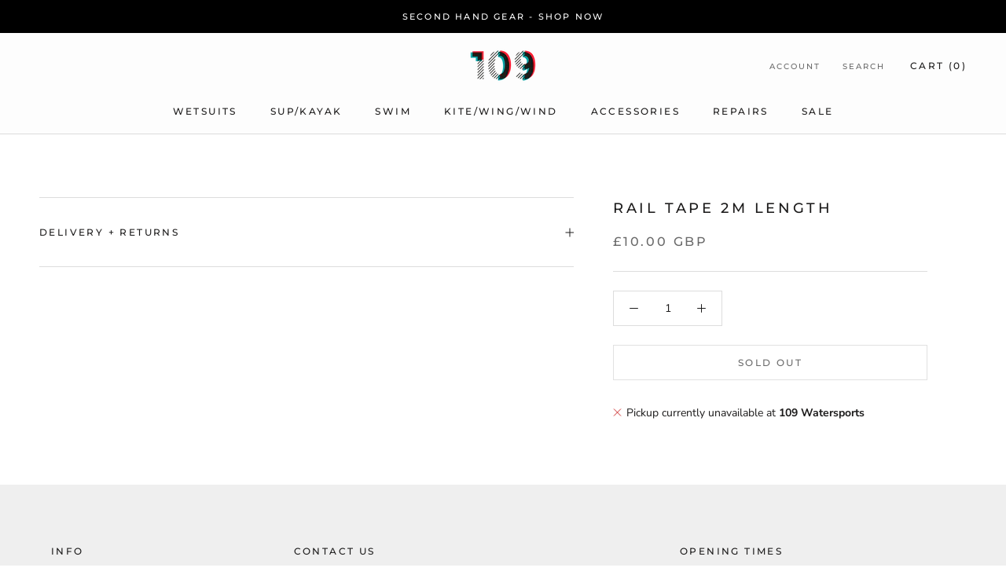

--- FILE ---
content_type: text/javascript
request_url: https://109watersports.co.uk/cdn/shop/t/4/assets/custom.js?v=183944157590872491501639660491
body_size: -817
content:
//# sourceMappingURL=/cdn/shop/t/4/assets/custom.js.map?v=183944157590872491501639660491
